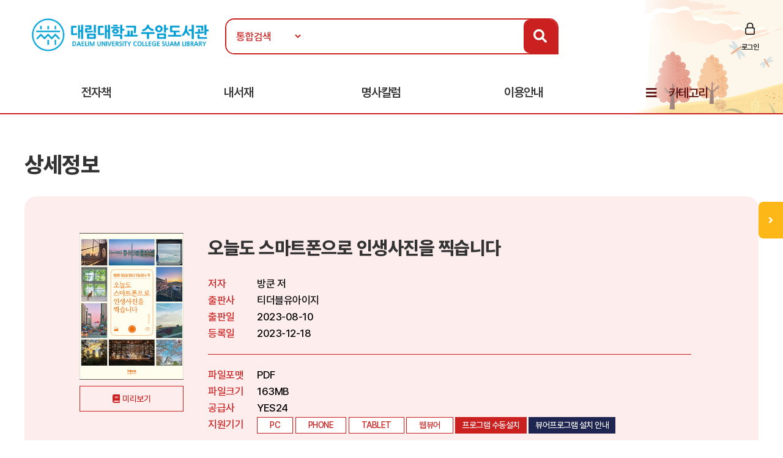

--- FILE ---
content_type: text/html; Charset=UTF-8
request_url: https://ebook.daelim.ac.kr/ebook/detail/?goods_id=121510335
body_size: 39329
content:

<!doctype html>
<html lang="ko">

<head>
<meta http-equiv="content-type" content="text/html; charset=UTF-8">
<meta http-equiv="X-UA-Compatible" content="IE=edge" />
<meta name="viewport" content="width=device-width, initial-scale=1, maximum-scale=1, minimum-scale=1, user-scalable=no, target-densitydpi=medium-dpi" />
<title>대림대학교 전자책도서관</title>
<link href="https://image.yes24.com/sysimage/renew/gnb/favicon_n.ico" type="image/x-icon" rel="shortcut icon">
<link rel="stylesheet" href="/include/css/all.css">
<link rel="stylesheet" media="screen" href="/include/css/animate.css">
<link rel="stylesheet" type="text/css" href="/include/css/content.css?v=20230313">
<link rel="stylesheet" type="text/css" href="/include/css/jquery.mmenu.all.css">
<link rel="stylesheet" type="text/css" href="/include/css/oneline_critic.css">
<script src="/include/js/wow.min.js"></script>
<script src="/include/js/jquery-3.1.1.min.js"></script>
<script src="/include/js/jquery-ui-1.12.1.js"></script>
<script type="text/javascript" src="/include/js/jquery.mmenu.min.all.js"></script>
<script src="/include/js/jquery.bxslider.min.js"></script>
<script src="/include/js/common.js"></script>
<script src="/include/js/https.js"></script>

<script>
	new WOW().init();
</script>
<script>
$(function() {
$('.top-btn').click(function(e) {
e.preventDefault();
$('body,html').animate({
    "scrollTop": 0
    }, 200);
});
var window_t = $('body,html').scrollTop();
    console.log(window_t);
    $(window).scroll(function() {
    window_t = $('body,html').scrollTop();
    });
});


	document.documentElement.style.setProperty('--main-color', '#cb2020');

	document.documentElement.style.setProperty('--sub-color', '#e35f5f');

	document.documentElement.style.setProperty('--light-color', '#fe8b8b');

	document.documentElement.style.setProperty('--button-color', '#0c52af');

	document.documentElement.style.setProperty('--strong-color', '#ffcc00');

	document.documentElement.style.setProperty('--customer-color', '#1f2551');

	document.documentElement.style.setProperty('--category-color', '#601616');

	document.documentElement.style.setProperty('--basic-color', '#3c4f6f');

	document.documentElement.style.setProperty('--basic-bg-color', '#242f42');

	document.documentElement.style.setProperty('--bg-color', '#fdeded');

	document.documentElement.style.setProperty('--button-bg-color', '#0a57bf');

	document.documentElement.style.setProperty('--headerImg-image', 'url("/images/header/autumn.png")');

</script>
</head>

<body class="bbg">
<div id="wrap">
<script type="text/javascript">

var mobile = 0;
var pc = 0;
var pc_menu = "";
var mobile_menu = "";


$(document).ready(function(){

	pc_menu = jQuery("#gnbmn").html();
	mobile_menu = pc_menu.replace(/id=\"top1/gi,'id=\"m1top1').replace(/id=\"top2/gi,'id=\"m1top2');
	mobile_menu = mobile_menu.replace(/<div class=\"clear\"><\/div>/gi,'');
	mobile_menu = mobile_menu.replace(/ class=\"left\"/gi,'');
	mobile_menu = mobile_menu.replace(/depth2/gi,'');

	jQuery("#gnbmn").html("");
	jQuery("#gnbmn").html(mobile_menu);
	//jQuery("#gnbmn .title").hide();

	jQuery('#menu').mmenu({
		"slidingSubmenus": false,
		extensions: ["pageshadow"],
		offCanvas: {
			position: "left"
		}
	});

	jQuery("#gnbmn").html("");
	jQuery("#gnbmn").html(pc_menu);

	//initTopMenu(0,0);
});

</script>

<header id="header">
	<div id="headerImg">
	</div>
    <!-- 상단 검색영역 -->
    <div class="top-wrap d_width">
		<a href="#menu">
			<span id="mo-menu"></span>
		</a>
        <div id="logo"><a href="/" title="홈으로 이동"><img src="/images/logo/logo_daelim[1].png" alt="대림대학교"></a></div>
		<form id = "Search" name="SearchForm" method="get" action="/search" onsubmit="return verifySearch(this);">
		<div class="search-wrap form-inline">
            <select name="srch_order" class="form-control">
                <option value="total" selected>통합검색</option>
				<option value="title"  >서명</option>
				<option value="author" >저자</option>
				<option value="publisher"  >출판사</option>
            </select>
            <input id="src_key" class="form-control" name="src_key" type="text" value="" placeholder=""><label hidden="" for="">검색</label>
            <a href="#" onclick="verifySearch_btn(SearchForm);" title="검색 버튼" class="search-btn"><i class="fa fa-search"></i></a>
        </div>
		</form>
	<div class="topmn wow fadeInRight delay5">
        <ul class="clearfix">
        
                <li class="login"><a href="/member/?mode=login">로그인</a></li>
        
        </ul>
</div>
<!--
                <li class="edit"><a href="/member/?mode=editPrev">정보수정</a></li>
                <li class="join"><a href="/member/?mode=join">회원가입</a></li>
        <li class="join"><a href="#">회원가입</a></li>
        <li class="notify"><a href="#">알림</a></li>
        <li class="edit"><a href="#">정보수정</a></li>
-->

    </div>
    <!-- //상단 검색영역 -->

    <!-- 메뉴영역 -->
	<script>
		//카테고리 하위메뉴 스크립트
		$(document).ready(function(){
			$(".btn-depth2").click(function(){
				var submenu = $(this).next(".depth2");
				if( submenu.is(":visible") ){
					submenu.slideUp(300);
				}else{
					submenu.slideDown(300);
				}
			});
		});
	</script>
    <div id="gnbmn">
        <nav id="menu" class="d_width">
			<div class="mm-panels">
				<div class="mm-header top-link">
    
					<a href="/member/?mode=login">로그인</a>
	
<!--				<a href="#">회원가입</a> 
					<a href="/member/?mode=editPrev">정보수정</a>
					<a href="/member/?mode=join">회원가입</a>
					<a href="#">알림</a>
					<a href="#">정보수정</a> -->
	</div>
<script type="text/javascript">
<!--
	function popup_hope() {
		window.open('https://hope.yes24library.com/TYPE_HJ/main.asp?library_id=B2B_U_DAELIM&user_id=','popup_hope','top=0,left=0,toolbar=no,location=no,directories=no,status=no,menubar=no,scrollbars=yes,resizable=no,width=1100,height=900');
	}
	function popup_article(){
		var isMobile = /Mobi/i.test(window.navigator.userAgent);
		var m = '';
		if (isMobile) m = 'm.';
		window.open('https://' + m + 'ch.yes24.com/Article/List/2162?Ccode=000_004_003&callGb=lib#?Ccode=000_004_002','명사컬럼','top=0,left=0,toolbar=no,location=no,directories=no,status=no,menubar=no,scrollbars=yes,resizable=no,width=1100,height=900');
	}
	function popup_ready(){
		window.open('https://hope.yes24library.com/TYPE_HJ/PKNU/ebook_ready.asp?library_id=B2B_U_DAELIM','구매예정','top=0,left=0,toolbar=no,location=no,directories=no,status=no,menubar=no,scrollbars=yes,resizable=no,width=1100,height=900');
	}
//-->
</script>
				<ul class="depth1 clearfix">
<!--					<li><a href="/ebook/?mode=new" class="on">신간도서</a></li> -->
					<li><a href="#" onclick="return false;" class="btn-depth2">전자책</a>
						<div class="depth2">
							<ul>
								<li><a href="/ebook/?mode=new"><span>신간도서</span></a></li>
								<li><a href="/ebook/?mode=best"><span>인기도서</span></a></li>
								<li><a href="/ebook/?mode=recommend"><span>추천도서</span></a></li>
								<li><a href="/ebook/?mode=total"><span>전체도서</span></a></li>
							</ul>
						</div>
					</li>
					<!--<li><a href="/booklearning/">북러닝</a></li>  
					<li><a href="/audiobook/">오디오북</a></li>-->
					<li><a href="/mylibrary/?mode=1">내서재</a></li>
					
					<li><a href="javascript:popup_article();"  title="명사칼럼 페이지로 이동합니다.">명사칼럼</a></li>
					
					<li><a href="#" onclick="return false;" class="btn-depth2">이용안내</a>
						<div class="depth2">
							<ul>
								<li><a href="/info/?mode=1"><span>이용방법</span></a></li>
								<li><a href="/info/?mode=2"><span>자료대출안내</span></a></li>
								<li><a href="/info/?mode=3"><span>어플안내</span></a></li>
								<li><a href="/info/?mode=4"><span>PC뷰어안내</span></a></li>
							</ul>
						</div>
					</li>
<!--					<li><a href="javascript:popup_hope();"  title="희망도서신청 페이지로 이동합니다.">희망도서신청</a></li> -->
					<li class="gnb-category"><a href="#" onclick="return false;" class="btn-depth2">카테고리</a>
						<div class="depth2 category-depth2">
							<ul>
									
								<li>
									<a href="/ebook/?mode=category&cate_id=001" title="인문/사회 카테고리 페이지로 이동합니다.">
										<span>인문/사회</span> <em>(1758)</em>
									</a>
								</li>			
								<div class="clear"></div>
									
								<li>
									<a href="/ebook/?mode=category&cate_id=002" title="비즈니스와경제 카테고리 페이지로 이동합니다.">
										<span>비즈니스와경제</span> <em>(1253)</em>
									</a>
								</li>			
								<div class="clear"></div>
									
								<li>
									<a href="/ebook/?mode=category&cate_id=003" title="문학 카테고리 페이지로 이동합니다.">
										<span>문학</span> <em>(4558)</em>
									</a>
								</li>			
								<div class="clear"></div>
									
								<li>
									<a href="/ebook/?mode=category&cate_id=004" title="가정과생활 카테고리 페이지로 이동합니다.">
										<span>가정과생활</span> <em>(920)</em>
									</a>
								</li>			
								<div class="clear"></div>
									
								<li>
									<a href="/ebook/?mode=category&cate_id=005" title="장르문학 카테고리 페이지로 이동합니다.">
										<span>장르문학</span> <em>(610)</em>
									</a>
								</li>			
								<div class="clear"></div>
									
								<li>
									<a href="/ebook/?mode=category&cate_id=007" title="잡지 카테고리 페이지로 이동합니다.">
										<span>잡지</span> <em>(44)</em>
									</a>
								</li>			
								<div class="clear"></div>
									
								<li>
									<a href="/ebook/?mode=category&cate_id=009" title="국어와외국어 카테고리 페이지로 이동합니다.">
										<span>국어와외국어</span> <em>(285)</em>
									</a>
								</li>			
								<div class="clear"></div>
									
								<li>
									<a href="/ebook/?mode=category&cate_id=010" title="대학교재 카테고리 페이지로 이동합니다.">
										<span>대학교재</span> <em>(662)</em>
									</a>
								</li>			
								<div class="clear"></div>
									
								<li>
									<a href="/ebook/?mode=category&cate_id=011" title="수험서/자격증 카테고리 페이지로 이동합니다.">
										<span>수험서/자격증</span> <em>(457)</em>
									</a>
								</li>			
								<div class="clear"></div>
									
								<li>
									<a href="/ebook/?mode=category&cate_id=012" title="어린이/청소년 카테고리 페이지로 이동합니다.">
										<span>어린이/청소년</span> <em>(119)</em>
									</a>
								</li>			
								<div class="clear"></div>
									
								<li>
									<a href="/ebook/?mode=category&cate_id=013" title="예술/대중문화 카테고리 페이지로 이동합니다.">
										<span>예술/대중문화</span> <em>(196)</em>
									</a>
								</li>			
								<div class="clear"></div>
									
								<li>
									<a href="/ebook/?mode=category&cate_id=014" title="자기관리 카테고리 페이지로 이동합니다.">
										<span>자기관리</span> <em>(2075)</em>
									</a>
								</li>			
								<div class="clear"></div>
									
								<li>
									<a href="/ebook/?mode=category&cate_id=015" title="자연과과학 카테고리 페이지로 이동합니다.">
										<span>자연과과학</span> <em>(253)</em>
									</a>
								</li>			
								<div class="clear"></div>
									
								<li>
									<a href="/ebook/?mode=category&cate_id=023" title="컴퓨터와인터넷 카테고리 페이지로 이동합니다.">
										<span>컴퓨터와인터넷</span> <em>(416)</em>
									</a>
								</li>			
								<div class="clear"></div>
									
								<li>
									<a href="/ebook/?mode=category&cate_id=026" title="자기계발 카테고리 페이지로 이동합니다.">
										<span>자기계발</span> <em>(1)</em>
									</a>
								</li>			
								<div class="clear"></div>
									
								<li>
									<a href="/ebook/?mode=category&cate_id=028" title="만화 카테고리 페이지로 이동합니다.">
										<span>만화</span> <em>(8)</em>
									</a>
								</li>			
								<div class="clear"></div>
									
								<li>
									<a href="/ebook/?mode=category&cate_id=032" title="해외원서 카테고리 페이지로 이동합니다.">
										<span>해외원서</span> <em>(48055)</em>
									</a>
								</li>			
								<div class="clear"></div>
							
							</ul>
						</div>
					</li>
				</ul>
			</div>
        </nav>
    </div>
    <!-- //메뉴영역 -->
</header>

<Script Language="JavaScript">
function content_check(){
	alert('모바일에서만 이용하실 수 있습니다.');
}
function content_check2(){
	alert('모바일에서는 지원되지 않는 도서입니다.');
}

function opms_ios(book_id,user_id,device_type,url) {  
    var IpadUrl = "https://itunes.apple.com/app/id1281509812?l=ko&ls=1&mt=8";  
	var IphoneUrl = "https://itunes.apple.com/app/id1281509812?l=ko&ls=1&mt=8";    
	if (window.confirm("웅진OPMS App이 설치되어 있으면 확인(승인)을 클릭 하시고.   \n설치되어 있지 않다면 취소를 클릭하세요(앱스토어로 이동)")) {        
//		location.href = "mekia://download?host="+url+"&book_id="+book_id+"&lib_seq="+lib_seq+"&user_id="+user_id+"&user_pass=&type=B2B&type2="+device_type; 
		location.href = "wjopms://app?script=download&host="+url+"&book_id="+book_id+"&user_id="+user_id+"&subview=V_MYBOOKS" ; 
	} else {
		if (device_type == "IPad"){
			location.href = IpadUrl; 
		}
		else if (device_type == "iphone"){
			location.href = IphoneUrl; 
		}
	}     
}


function yes24_ios(lib_id,user_id,goods_id,ebook_id,device_type,user_pw) {  
    var IpadUrl = "https://apps.apple.com/kr/app/id1584897771";  
	var IphoneUrl = "https://apps.apple.com/kr/app/id1584897771"; 
	if (window.confirm("예스24전자도서관 App이 설치되어 있으면 확인(승인)을 클릭 하시고.   \n설치되어 있지 않다면 취소를 클릭하세요(앱스토어로 이동)")) {        
		location.href = "yes24lib://read?lib_id="+lib_id+"&user_id="+user_id+"&password="+user_pw+"&goods_id="+goods_id+"&epub_id="+ebook_id+"&encrypt=0"; 
	} else {
		if (device_type == "IPad"){
			location.href = IpadUrl; 
		}
		else if (device_type == "iphone"){
			location.href = IphoneUrl; 
		}
	}     
}

function woori_ios(lib_id,user_id,device_type) {  
    var IpadUrl = "https://itunes.apple.com/kr/app/id430536911";  
	var IphoneUrl = "https://itunes.apple.com/pe/app/id347246821";   
	if (window.confirm("에피루스 App이 설치되어 있으면 확인(승인)을 클릭 하시고.   \n설치되어 있지 않다면 취소를 클릭하세요(앱스토어로 이동)")) {        
		if (device_type == "IPad" ){
			location.href = "epyrusmylibipad://main?id="+user_id+"&pw=&guid="+lib_id; 
		}
		else if (device_type == "iphone"){
			location.href = "epyrusmylib://main?id="+user_id+"&pw=&guid="+lib_id;  
		}
	} else {
		if (device_type == "IPad"){
			location.href = IpadUrl; 
		}
		else if (device_type == "iphone"){
			location.href = IphoneUrl; 
		}
	}     	
}


function kyobo_ios(kb_url) {  
    var IpadUrl = "https://apps.apple.com/kr/app/id1449446747";  
	var IphoneUrl = "https://apps.apple.com/kr/app/id1449446747"; 
	if (window.confirm("교보문고전자도서관 App이 설치되어 있으면 확인(승인)을 클릭 하시고.   \n설치되어 있지 않다면 취소를 클릭하세요(앱스토어로 이동)")) {        
		location.href = kb_url; 
	} else {
		if (device_type == "IPad"){
			location.href = IpadUrl; 
		}
		else if (device_type == "iphone"){
			location.href = IphoneUrl; 
		}
	}     	
}


function BC_ios(device_type,bc_URL) {  
	//북큐브 내서재
// var IpadUrl = "https://itunes.apple.com/us/app/bugkyubeu-naeseojae/id576288015?mt=8";  
// var IphoneUrl = "https://itunes.apple.com/us/app/bugkyubeu-naeseojae/id576288015?mt=8";    
 //북큐브전자도서관//
 var IpadUrl = "https://itunes.apple.com/us/app/bugkyubeujeonjadoseogwan/id1007007455?l=ko&ls=1&mt=8";  
 var IphoneUrl = "https://itunes.apple.com/us/app/bugkyubeujeonjadoseogwan/id1007007455?l=ko&ls=1&mt=8";    

	if (window.confirm("북큐브전자도서관 App이 설치되어 있으면 확인(승인)을 클릭 하시고.   \n설치되어 있지 않다면 취소를 클릭하세요(앱스토어로 이동)")) {        
		location.href = bc_URL; 
	} else {
		if (device_type == "IPad"){
			location.href = IpadUrl; 
		}
		else if (device_type == "iphone"){
			location.href = IphoneUrl; 
		}
	}     
}

function aladin_ios(device_type,Y2_URL) {  
	var IpadUrl = "https://itunes.apple.com/kr/app/alladin-jeonjadoseogwan/id897344878?mt=8";  
	var IphoneUrl = "https://itunes.apple.com/kr/app/alladin-jeonjadoseogwan/id897344878?mt=8";    
	if (window.confirm("알라딘전자도서관 App이 설치되어 있으면 확인(승인)을 클릭 하시고.   \n설치되어 있지 않다면 취소를 클릭하세요(앱스토어로 이동)")) {        
		location.href = Y2_URL; 
	} else {
		if (device_type == "IPad"){
			location.href = IpadUrl; 
		}
		else if (device_type == "iphone"){
			location.href = IphoneUrl; 
		}
	}     
}

function nuri_ios(device_type,nuri_URL) {  
	var IpadUrl = "https://itunes.apple.com/kr/app/bookrailviewer/id729245180?mt=8";  
	var IphoneUrl = "https://itunes.apple.com/kr/app/bookrailviewer/id729245180?mt=8";    
	if (window.confirm("누리미디어전자도서관 App이 설치되어 있으면 확인(승인)을 클릭 하시고.   \n설치되어 있지 않다면 취소를 클릭하세요(앱스토어로 이동)")) {        
		location.href = nuri_URL; 
	} else {
		if (device_type == "IPad"){
			location.href = IpadUrl; 
		}
		else if (device_type == "iphone"){
			location.href = IphoneUrl; 
		}
	}     
}

</Script>	

	<div class="sub-container d_width">
	<!-- 신간도서 콘텐츠 -->
	<div class="body-title">상세정보</div>

	<!-- 상단 슬라이드 박스 -->
	<div class="ebook-wrap ebook-view">
		<div class="top">
			<div>
				<div class="inner clearfix">
					<div class="thumb thumb-v1">
					<img src="/images/bookimg/424315170.jpg" alt="오늘도 스마트폰으로 인생사진을 찍습니다">
					</div>

					<a href="javascript:openEBookPreview('http://epreview.yes24.com/preview/viewer/viewer.html?ebookcode=1675582');" onfocus="this.blur();" class="btn-preview">미리보기</a> <!-- 도서미리보기 버튼 -->

					<div class="info">
						<p class="tit">오늘도 스마트폰으로 인생사진을 찍습니다</p>
						<dl class="detail detail-noline clearfix">
							<dt>저자</dt>
							<dd>방쿤 저 </dd>
							<dt>출판사</dt>
							<dd>티더블유아이지</dd>
							<dt>출판일</dt>
							<dd>2023-08-10</dd>
							<dt>등록일</dt>
							<dd>2023-12-18</dd>
						</dl>
						<dl class="detail clearfix">
							<dt>파일포맷</dt>
							<dd>PDF</dd>
							<dt>파일크기</dt>
							<dd>163MB</dd>
							<dt>공급사</dt>
							<dd>YES24</dd>
							<dt>지원기기</dt>
							<dd>
								<span class="tag">PC</span>
								
								<span class="tag">PHONE</span>
								
								<span class="tag">TABLET</span>
								
								<span class="tag">웹뷰어</span>
								
									<span class="tag tag-btn"><a href="https://cdn.k-epub.com/UPGRADE/PC_B2BVIEWER/YES24ELibrary/PACKAGE/YES24ELibrarySetup.zip">프로그램 수동설치</a></span>
								
									<span class="tag tag-btn tag-q"><a href="/info/?mode=4&comcode=YES24">뷰어프로그램 설치 안내</a></span>
								
							</dd>
						</dl>
					</div>
				</div>
			</div>
			<div class="stat clearfix">
				<span class="tit">현황</span>
				<ul class="clearfix">
					<li>보유 <strong>1</strong></li>
					<li>대출 <strong>0</strong></li>
					<li>예약 <strong>0</strong></li>
<!--					<li>누적대출 <strong>2</strong></li>
					<li>누적대출 <strong>2</strong></li> -->
				</ul>
				<div class="btn-wrap">
				
				<a href="javascript:#" onclick="alert('로그인 후 이용 가능합니다.'); location.href='/member/?mode=login'; return false;" class="btn"  title="도서상태(비 로그인시 로그인페이지로 이동합니다.)"><span class="ico4">대출가능 </span></a>
				
				<a href="javascript:#" onclick="action_go('오늘도 스마트폰으로 인생사진을 찍습니다을(를) 찜 하시겠습니까?','zzim','121510335');" class="btn"  title="찜하기"><span class="ico5">찜하기</span></a>
				</div>
			</div>
		</div>
	</div>
	<!-- //상단 슬라이드 박스 -->


		<script language="JavaScript">
	function open_link(str){
		window.open(str,"","");
	}
	function onchange_all_list(id){
		$(".t_l_ck").removeClass("on");
		$("#"+id).addClass("on");
		$("#"+id).addClass("on");
		$(".t_l_ck_area").hide();
		$("#"+id+"_area").show();
	}
	</script>


	<div class="tab-list mtp20">
		<ul class="clearfix">

			<li><a href="javascript:void(0);" onclick="onchange_all_list('t_l_ck_1')" id="t_l_ck_1" class="t_l_ck on">책소개</a></li>

			<li><a href="javascript:void(0);" onclick="onchange_all_list('t_l_ck_2')" id="t_l_ck_2" class="t_l_ck">저자소개</a></li>

			<li><a href="javascript:void(0);" onclick="onchange_all_list('t_l_ck_3')" id="t_l_ck_3" class="t_l_ck">목차</a></li>

		</ul>
	</div>

	<div class="ebook-detail cont1 cont t_l_ck_area" id="t_l_ck_1_area">
		<h2>책소개</h2>
<!--		<p class="point-color text-lg">“오늘도 내일도 맛있게 먹는다.<br>달콤하고 상큼하고 고소한 인생을 위해!”<br>별것 아닌 것이 별것이 되는 먹는 기쁨, 함께하는 설렘, 나누는 즐거움</p> -->
		<p class="txt"><b>“『나는 스마트폰으로 매일 인생사진 찍는다』의 전면 개정판!”</br>찰칵! 스마트폰 하나로 완성하는 인생사진! </br>여러분의 일상을 작품으로 만들어보세요. </br></b></br>일상이 쌓여 인생이 되듯, 매일 보통의 사진들이 모여 인생사진이 완성됩니다.</br> </br>‘맛있는 점심과 커피를’</br>‘매일 집에서 반겨주는 강아지와 고양이를’</br>‘출퇴근길 버스 정류장의 풍경을’</br>‘반가운 이들과 한잔하는 즐거움을’</br></br>조금 더 맛있고, 멋지게 찍고 싶지 않나요? 방법만 알면 누구나 일상의 순간들을 멋진 사진으로 담아낼 수 있습니다. 이 책을 통해 일상이 작품으로 변하는 마법을 경험해보세요. </br></p>
	</div>
	<div class="ebook-detail cont2 cont t_l_ck_area" id="t_l_ck_2_area" style="display:none;">
		<h2>저자소개</h2>
		<p class="txt">안녕하세요!&nbsp;스마트폰&nbsp;사진&nbsp;강사&nbsp;방쿤입니다.&nbsp;2015년&nbsp;7월&nbsp;프립(Frip)에서&nbsp;오픈한&nbsp;‘스마트폰&nbsp;사진&nbsp;강의’&nbsp;수강생이&nbsp;어느덧&nbsp;4,000명에&nbsp;이르렀습니다.&nbsp;단순히&nbsp;포토그래퍼의&nbsp;일탈로&nbsp;시작했던&nbsp;스마트폰&nbsp;사진&nbsp;강의는&nbsp;이제&nbsp;제&nbsp;직업이&nbsp;되었습니다.&nbsp;한&nbsp;달&nbsp;평균&nbsp;30개의&nbsp;강의&nbsp;일정을&nbsp;소화하며&nbsp;전국&nbsp;100여&nbsp;개의&nbsp;기관&nbsp;및&nbsp;기업&nbsp;출강을&nbsp;하는&nbsp;것은&nbsp;물론,&nbsp;이제는&nbsp;프립(Frip)에서&nbsp;전체&nbsp;매출&nbsp;Top&nbsp;5에&nbsp;들어가는&nbsp;슈퍼&nbsp;호스트로&nbsp;자리&nbsp;잡았습니다.&nbsp;사실&nbsp;사진작가라면&nbsp;누구나&nbsp;‘스마트폰&nbsp;사진’을&nbsp;가르칠&nbsp;수&nbsp;있습니다.&nbsp;하지만&nbsp;제가&nbsp;진행하는&nbsp;스마트폰&nbsp;맞춤형&nbsp;과정은&nbsp;아무도&nbsp;따라할&nbsp;수&nbsp;없습니다.&nbsp;‘조리개’,&nbsp;‘셔터스피드’&nbsp;같이&nbsp;복잡하고&nbsp;어려운&nbsp;용어는&nbsp;잠시&nbsp;넣어두는&nbsp;대신,&nbsp;스마트폰&nbsp;사진에&nbsp;가장&nbsp;최적화된&nbsp;강의를&nbsp;진행하고&nbsp;있기&nbsp;때문입니다.&nbsp;<br><br>수강생&nbsp;4,000명이&nbsp;선택하고,&nbsp;725개의&nbsp;후기에서&nbsp;평균&nbsp;4.86점을&nbsp;받은&nbsp;인기&nbsp;만점&nbsp;스마트폰&nbsp;사진&nbsp;강의.&nbsp;그&nbsp;노하우를&nbsp;이&nbsp;책에&nbsp;모두&nbsp;담았습니다.&nbsp;이&nbsp;책을&nbsp;잘&nbsp;따라오시다&nbsp;보면&nbsp;어느새&nbsp;스마트폰&nbsp;사진작가가&nbsp;된&nbsp;여러분을&nbsp;발견하실&nbsp;수&nbsp;있을&nbsp;것입니다.&nbsp;제&nbsp;수강생분들께는&nbsp;이&nbsp;책이&nbsp;스마트폰&nbsp;사진&nbsp;세계에&nbsp;다시&nbsp;빠지는&nbsp;계기가&nbsp;되길&nbsp;바라며,&nbsp;책으로&nbsp;저와&nbsp;처음&nbsp;만나시는&nbsp;분들은&nbsp;그&nbsp;인연을&nbsp;강의에서도&nbsp;이어&nbsp;나갈&nbsp;수&nbsp;있길&nbsp;바랍니다.&nbsp;스마트폰으로&nbsp;여러분의&nbsp;일상을&nbsp;담아내는&nbsp;모든&nbsp;순간이&nbsp;기쁨과&nbsp;함께하길&nbsp;바랍니다.</p>
	</div>
	<div class="ebook-detail cont3 cont t_l_ck_area" id="t_l_ck_3_area" style="display:none;">
		<h2>목차</h2>
		<p class="txt">프롤로그&nbsp;</br></br><B>Chapter&nbsp;1.&nbsp;스마트폰&nbsp;사진작가가&nbsp;알려주는&nbsp;기본&nbsp;사용법과&nbsp;카메라&nbsp;설정</b></br></br>01.&nbsp;스마트폰&nbsp;카메라&nbsp;기초&nbsp;사용법&nbsp;</br>스마트폰&nbsp;올바르게&nbsp;잡는&nbsp;법&nbsp;-&nbsp;가로로&nbsp;찍을&nbsp;때&nbsp;</br>스마트폰&nbsp;올바르게&nbsp;잡는&nbsp;법&nbsp;-&nbsp;세로로&nbsp;찍을&nbsp;때&nbsp;</br>화질이&nbsp;안&nbsp;좋으면?&nbsp;렌즈부터&nbsp;닦아요!</br></br>02.&nbsp;보고&nbsp;느낀&nbsp;그대로&nbsp;사진에&nbsp;담고&nbsp;싶다면&nbsp;-&nbsp;구도&nbsp;</br>구도가&nbsp;뭐예요?&nbsp;</br>올바른&nbsp;구도의&nbsp;기준&nbsp;-&nbsp;3차원&nbsp;공간의&nbsp;세&nbsp;가지&nbsp;축</br>깔끔한&nbsp;사진의&nbsp;비법&nbsp;-&nbsp;수평과&nbsp;수직&nbsp;맞추기&nbsp;</br>스마트폰을&nbsp;기울이지&nbsp;마세요!&nbsp;-&nbsp;왜곡</br></br>03.&nbsp;멋진&nbsp;사진을&nbsp;촬영하기&nbsp;위한&nbsp;카메라&nbsp;설정&nbsp;-&nbsp;아이폰&nbsp;</br>기본&nbsp;설정(아이폰&nbsp;14&nbsp;프로&nbsp;기준)&nbsp;</br>사진&nbsp;스타일(아이폰&nbsp;13,&nbsp;14,&nbsp;SE&nbsp;3세대)&nbsp;</br>설정&nbsp;유지&nbsp;</br></br>04.&nbsp;멋진&nbsp;사진을&nbsp;촬영하기&nbsp;위한&nbsp;카메라&nbsp;설정&nbsp;-&nbsp;갤럭시</br>기본&nbsp;설정(갤럭시&nbsp;노트&nbsp;20&nbsp;울트라&nbsp;기준)&nbsp;</br>고급&nbsp;사진&nbsp;옵션과&nbsp;촬영&nbsp;방법</br>설정&nbsp;유지&nbsp;</br></br>05.&nbsp;멋진&nbsp;사진을&nbsp;촬영하기&nbsp;위한&nbsp;스마트한&nbsp;기능들&nbsp;</br>피사체를&nbsp;선명하게&nbsp;-&nbsp;초점과&nbsp;노출&nbsp;</br>셔터를&nbsp;누르는&nbsp;색다른&nbsp;방법&nbsp;-&nbsp;퀵테이크&nbsp;</br>카메라마다&nbsp;느낌이&nbsp;달라져요!&nbsp;-&nbsp;줌&nbsp;인/아웃&nbsp;</br>스마트폰으로&nbsp;DSLR&nbsp;느낌을&nbsp;내고&nbsp;싶다면?&nbsp;-&nbsp;인물&nbsp;사진&nbsp;모드&nbsp;</br></br>*여기서&nbsp;잠깐!&nbsp;스마트폰&nbsp;카메라와&nbsp;DSLR은&nbsp;무엇이&nbsp;다를까?&nbsp;</br></br><B>Chapter&nbsp;2.&nbsp;평생&nbsp;써먹는&nbsp;사진&nbsp;꿀팁&nbsp;세&nbsp;가지</b></br></br>01.&nbsp;따라서&nbsp;찍기만&nbsp;해도&nbsp;작품!&nbsp;-&nbsp;격자&nbsp;활용하기&nbsp;</br>어떤&nbsp;사진이든&nbsp;자신&nbsp;있어요!&nbsp;-&nbsp;하단&nbsp;가운데&nbsp;중심&nbsp;구도</br>두&nbsp;개의&nbsp;피사체를&nbsp;조화롭게&nbsp;-&nbsp;반반&nbsp;세로선&nbsp;구도&nbsp;</br>여백의&nbsp;미를&nbsp;드러내는&nbsp;-&nbsp;격자점&nbsp;구도&nbsp;</br>하늘을&nbsp;좀&nbsp;더&nbsp;넓게!&nbsp;-&nbsp;2:1&nbsp;구도</br></br>02.&nbsp;위에서&nbsp;아래로&nbsp;간결하게&nbsp;-&nbsp;탑뷰</br>탑뷰란?</br>탑뷰를&nbsp;제대로&nbsp;담는&nbsp;꿀팁&nbsp;</br></br>03.&nbsp;사진은&nbsp;‘언제’&nbsp;찍는지도&nbsp;중요해요!&nbsp;</br>햇빛은&nbsp;하루&nbsp;종일&nbsp;변해요!</br>야경은&nbsp;언제&nbsp;찍어야&nbsp;예쁠까?&nbsp;</br>흐리고&nbsp;비가&nbsp;와도&nbsp;실망하지&nbsp;마세요!&nbsp;</br></br>04.&nbsp;예시&nbsp;사진으로&nbsp;배워보는&nbsp;상황별&nbsp;꿀팁&nbsp;</br>음식/소품&nbsp;사진&nbsp;</br>카페&nbsp;사진&nbsp;</br>인물&nbsp;사진</br>반려동물&nbsp;사진&nbsp;</br>풍경&nbsp;사진&nbsp;</br>야경/달&nbsp;사진&nbsp;</br></br>*여기서&nbsp;잠깐!&nbsp;라이브&nbsp;포토&nbsp;기능을&nbsp;활용해&nbsp;움짤과&nbsp;장노출&nbsp;사진&nbsp;만들기&nbsp;</br></br><B>Chapter&nbsp;3.&nbsp;스냅시드를&nbsp;활용한&nbsp;사진&nbsp;보정&nbsp;입문</b></br></br>01.&nbsp;눈으로&nbsp;본&nbsp;세상을&nbsp;재현해보세요&nbsp;-&nbsp;사진과&nbsp;보정&nbsp;</br></br>02.&nbsp;강력한&nbsp;무료&nbsp;보정&nbsp;앱&nbsp;스냅시드&nbsp;알아보기</br>앱&nbsp;설치&nbsp;및&nbsp;기본&nbsp;세팅&nbsp;</br>스냅시드&nbsp;메인&nbsp;화면&nbsp;구성&nbsp;</br></br>03.&nbsp;모든&nbsp;보정의&nbsp;기초가&nbsp;되는&nbsp;기본&nbsp;보정&nbsp;</br>기본&nbsp;보정이&nbsp;중요한&nbsp;이유&nbsp;</br>기본&nbsp;보정&nbsp;들어가기&nbsp;</br>보정이&nbsp;완료된&nbsp;파일&nbsp;내보내기&nbsp;</br></br>04.&nbsp;더&nbsp;나은&nbsp;색감을&nbsp;위한&nbsp;네&nbsp;가지&nbsp;솔루션&nbsp;</br>영화&nbsp;속&nbsp;색감을&nbsp;완성하는&nbsp;도구&nbsp;-&nbsp;커브&nbsp;</br>정확한&nbsp;색감을&nbsp;표현하는&nbsp;도구&nbsp;-&nbsp;화이트&nbsp;밸런스&nbsp;</br>아날로그&nbsp;필름의&nbsp;느낌&nbsp;-&nbsp;거친&nbsp;필름&nbsp;</br>아련한&nbsp;감성의&nbsp;열쇠&nbsp;-&nbsp;화사한&nbsp;글로우&nbsp;</br></br>05.&nbsp;더&nbsp;나은&nbsp;화질을&nbsp;위한&nbsp;두&nbsp;가지&nbsp;솔루션&nbsp;</br>색감을&nbsp;더욱&nbsp;깊고&nbsp;진하게&nbsp;만드는&nbsp;도구&nbsp;-&nbsp;색조&nbsp;대비&nbsp;</br>사진&nbsp;속&nbsp;피사체를&nbsp;더욱&nbsp;명확하게!&nbsp;-&nbsp;선명도&nbsp;</br></br>06.&nbsp;예시&nbsp;사진으로&nbsp;배워보는&nbsp;실전&nbsp;보정법&nbsp;</br>음식&nbsp;사진</br>인물&nbsp;사진&nbsp;</br>야경&nbsp;사진&nbsp;</br></br>*여기서&nbsp;잠깐!&nbsp;클릭&nbsp;한&nbsp;번으로&nbsp;사진을&nbsp;밝고&nbsp;깨끗하게!&nbsp;</br></br><B>Chapter&nbsp;4.&nbsp;색감&nbsp;너머의&nbsp;깔끔함,&nbsp;구도&nbsp;보정의&nbsp;힘</b></br></br>01.&nbsp;이것만은&nbsp;꼭&nbsp;기억하세요&nbsp;-&nbsp;구도&nbsp;보정&nbsp;</br>사진을&nbsp;밀고&nbsp;당기고&nbsp;돌려서&nbsp;반듯하게&nbsp;-&nbsp;원근&nbsp;왜곡&nbsp;</br>원하는&nbsp;부분만&nbsp;잘라서&nbsp;써봐요!&nbsp;-&nbsp;자르기&nbsp;</br>필요&nbsp;없는&nbsp;존재들을&nbsp;지워버리기&nbsp;-&nbsp;잡티&nbsp;제거&nbsp;</br></br>02.&nbsp;색감을&nbsp;공유하는&nbsp;법&nbsp;-&nbsp;스타일과&nbsp;QR&nbsp;스타일&nbsp;</br>보정한&nbsp;색감&nbsp;그대로,&nbsp;나만의&nbsp;필터를&nbsp;만들어보세요&nbsp;-&nbsp;스타일&nbsp;</br>내가&nbsp;만든&nbsp;필터를&nbsp;친구들과&nbsp;공유해보세요&nbsp;-&nbsp;QR&nbsp;스타일&nbsp;</br></br>03.&nbsp;실수해도&nbsp;괜찮아요&nbsp;-&nbsp;스택&nbsp;수정</br>아까&nbsp;한&nbsp;거&nbsp;지우고&nbsp;다시&nbsp;하고&nbsp;싶어요!&nbsp;-&nbsp;실행&nbsp;취소와&nbsp;되돌리기&nbsp;</br>작업&nbsp;내역을&nbsp;한눈에&nbsp;보려면?&nbsp;-&nbsp;수정&nbsp;단계&nbsp;보기와&nbsp;스타일&nbsp;응용</br></br>04.&nbsp;예시&nbsp;사진으로&nbsp;배워보는&nbsp;실전&nbsp;보정법&nbsp;</br>자동차&nbsp;사진&nbsp;</br>건물&nbsp;사진&nbsp;</br></br>*여기서&nbsp;잠깐!&nbsp;잡티&nbsp;제거&nbsp;기능만으로는&nbsp;부족할&nbsp;때!</br></br>부록&nbsp;</br>에필로그</p>
	</div>
	

<!--	
	<div class="btnarea tac">
		<a href="/ebook/?mode=" class="btn-d btn-main">목록</a>
	</div>

-->	

	<!-- //신간도서 콘텐츠 -->
	</div>
<section id="mbooks2">
	<script type="text/javascript">
	function onNoticeShow($thisObject, targetObjectId) {
		$('#notice01_menu, #notice02_menu, #notice03_menu').hide();
		$('#notice01_add, #notice02_add, #notice03_add').hide();
		$('#notice01, #notice02, #notice03').attr('class', 'tab-off');
		$thisObject.removeClass('tab-off');
		$thisObject.addClass('tab-on');
		$('#'+targetObjectId+'_menu').show();
		$('#'+targetObjectId+'_add').show();
	}
	</script>
	<div id="mnotice2" class="d_width">
		<div class="tit-wrap wow delay2 fadeInDown">
			<span>연관도서</span>
			<span>연관도서를 소개해드립니다!</span>
		</div>		
		<!-- 인기도서 -->
		<div class="tab-off" id="notice02"><a href="#notice02" onkeypress="" onclick="onNoticeShow($(this).parent(), 'notice02');return false;" class="dpb" title="출판사동일 탭 보기"><span>출판사동일</span></a>
			<div class="tabcontent" id="notice02_menu" style="display:none;">
				<ul>
         		
					<li>
						<a href="/ebook/detail/?goods_id=103168156" class="thumb thumb-v1">
							>
							<img src="/images/bookimg/L_1346232.jpg" alt="센스를 배웠더니 일머리가 돌아갑니다">
						</a>
						<a href="/ebook/detail/?goods_id=103168156" class="subject">센스를 배웠더니 일머리가 돌아갑니다</a>
					</li>
				
					<li>
						<a href="/ebook/detail/?goods_id=97034486" class="thumb thumb-v1">
							>
							<img src="/images/bookimg/308459986.jpg" alt="비전공자를 위한 이해할 수 있는 IT 지식">
						</a>
						<a href="/ebook/detail/?goods_id=97034486" class="subject">비전공자를 위한 이해할 수 있는 IT 지식</a>
					</li>
				
					<li>
						<a href="/ebook/detail/?goods_id=117951798" class="thumb thumb-v1">
							>
							<img src="/images/bookimg/408392425.png" alt="진짜 하루만에 이해하는 반도체 산업">
						</a>
						<a href="/ebook/detail/?goods_id=117951798" class="subject">진짜 하루만에 이해하는 반도체 산업</a>
					</li>
				
					<li>
						<a href="/ebook/detail/?goods_id=125319120" class="thumb thumb-v1">
							>
							<img src="/images/bookimg/442843271.jpg" alt="진짜 하루만에 이해하는 정유 · 석유화학 산업">
						</a>
						<a href="/ebook/detail/?goods_id=125319120" class="subject">진짜 하루만에 이해하는 정유 · 석유화학 산업</a>
					</li>
		
				</ul>
			</div>
		</div>
		<!-- //인기도서 -->

		<!-- 신간도서 -->
		<div class="tab-off" id="notice01"><a href="#notice01" onkeypress="" onclick="onNoticeShow($(this).parent(), 'notice01');return false;" class="dpb" title="저자동일 탭 보기"><span>저자동일</span></a>
			<div class="tabcontent" id="notice01_menu" style="display:none;">
				<ul class="clearfix wow delay3 fadeInUp">
         
						<div class="info">
							<p>방쿤  저자가 집필한 등록된 컨텐츠가 없습니다.</p>
						</div>
			
				</ul>
			</div>
		</div>
		<!-- //신간도서 -->
		<!-- 이책과 함께 대출한 도서 -->
		<div class="tab-on" id="notice03"><a href="#notice03" onkeypress="" onclick="onNoticeShow($(this).parent(), 'notice03');return false;" class="dpb" title="함께 대출한 도서 탭 보기"><span>함께 대출한 도서</span></a>
			<div class="tabcontent" id="notice03_menu">
				<ul class="clearfix wow delay3 fadeInUp">
         		
					<li>
						<a href="/ebook/detail/?goods_id=146477263" class="thumb thumb-v1">
							>
							<img src="/images/bookimg/527801800.JPG" alt="청춘의 독서(특별증보판)">
						</a>
						<a href="/ebook/detail/?goods_id=146477263" class="subject">청춘의 독서(특별증보판)</a>
					</li>
		
				</ul>
			</div>
		</div>
		<!-- //신간도서 -->

	</div>

</section>
	
<form name="action_form" method="post" action="/action/">
	<input type="hidden" name="goods_id" >
	<input type="hidden" name="action_mode" >
	<input type="hidden" name="content_sort" value="017" >
	<input type="hidden" name="return_url" value="/ebook/detail/?goods_id=121510335">
</form>

</div>
<div id="maside">
	<p class="tit"><span>QUICK</span>SERVICE</p>
	<ul>
		<li><a class="ico ico1" href="/mylibrary?mode=1" title="대출현황 페이지로 이동합니다.">대출현황</a></li>
		<li><a class="ico ico2" href="/mylibrary?mode=2" title="예약현황 페이지로 이동합니다.">예약현황</a></li>
		<li><a class="ico ico3" href="/info/?mode=3" title="이용안내 페이지로 이동합니다.">모바일</br>이용안내</a></li>
	</ul>
	<a href="#header" class="top-btn">TOP</a>
</div>
<div id="maside-open" class=""> 
	<a href="javascript:void(0);" onclick="mobile_aside();" title="메뉴 오픈"></a>
</div>


<script>
function mobile_aside() {
		if($("#maside-open").hasClass("on")) {
			$("#maside-open").removeClass("on");
			$("#maside").css({
				"display" : "none",
			});
		} else {
			$("#maside-open").addClass("on");
			$("#maside").css({
				"display" : "block",

			});
		}
	}
window.onresize = function() {
		var browser_width = jQuery(window).width();
		if(browser_width > 1670) {
			$("#maside").css({
				"display" : "block",

			});
		} else {
			$("#maside").css({
				"display" : "none",

			});
		}
	}
</script>
<footer>
	<div class="fmn">
		<div class="d_width">
			<ul class="clearfix">
				<!--<li><a href="/pages/?mode=privacy" title="개인정보처리방침 페이지로 이동합니다.">개인정보처리방침</a></li>
				<li><a href="/pages/?mode=email" title="이메일무단수집거부 페이지로 이동합니다.">이메일무단수집거부</a></li>-->
			</ul>
		</div>
	</div>
	<div id="address"  class="d_width">
		<p>(431715) 경기도 안양시 동안구 암곡로 29&nbsp;&nbsp;대림대학교 수암도서관 <span class="mlp20">TEL. 031-467-4771</span><span class="mlp20">FAX. 031-467-4829</span><span class="mlp20"></p>
		<p>COPYRIGHT ⓒ YES24. ALL RIGHTS RESERVED.</p>
	</div>
	</div>
<iframe title="process" frameborder=0 marginheight=0 marginwidth=0 leftmargin=0 topmargin=0 name="process"  height=0 width=0></iframe>
</footer>

<a href="https://www.daelim.ac.kr:443/admin123/"></a></body>
</html>